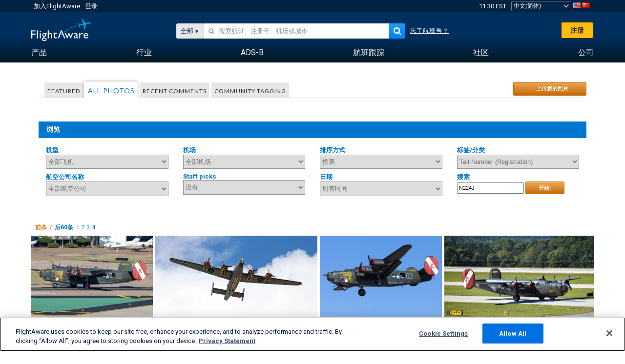

--- FILE ---
content_type: application/javascript; charset=utf-8
request_url: https://fundingchoicesmessages.google.com/f/AGSKWxUZ6grSrQxqjaZ-0QYUqNZgLfSAAnsYyU98I4xd2dU7KauWox9K_xzUaYh4SB5HOOaTvgdSOIiOrXXtD6ev1Yx3t_EqwShVZ9XzQIVPqqhRZJVc4njXV407cz-x1ugede9m6nNkxO3b-JOhu1nH2AyY45SDq0uvLb72lLzm8F_pOCXGspzOSlAXSVlr/_/sponsor-links..nz/ads//admax./adengine./adv6.
body_size: -1292
content:
window['fe6f9c15-4111-432a-95b3-3a63be7d32e5'] = true;

--- FILE ---
content_type: text/plain;charset=UTF-8
request_url: https://c.pub.network/v2/c
body_size: -264
content:
0432d438-14a2-4d31-b4da-439889b43ede

--- FILE ---
content_type: application/javascript; charset=utf-8
request_url: https://fundingchoicesmessages.google.com/f/AGSKWxVJ0HsVbRIg6kS3dnq1DL9XIuPOdnYgIrKHH-etTaNB4Bo8MZ9EZOBodglJieKIDELYjmHPneUK-BTfC_BvGXRou5FCnyrkGIcYPkNxuFA2ZMxki_uBdiRMC0yJ3BBCd6Rs-pmf0w==?fccs=W251bGwsbnVsbCxudWxsLG51bGwsbnVsbCxudWxsLFsxNzY4NjY3NDExLDE2MzAwMDAwMF0sbnVsbCxudWxsLG51bGwsW251bGwsWzcsNl0sbnVsbCxudWxsLG51bGwsbnVsbCxudWxsLG51bGwsbnVsbCxudWxsLG51bGwsMV0sImh0dHBzOi8vemguZmxpZ2h0YXdhcmUuY29tL3Bob3Rvcy9haXJjcmFmdC9OMjI0Si9zb3J0L3ZvdGVzL3BhZ2UvMSIsbnVsbCxbWzgsIk05bGt6VWFaRHNnIl0sWzksImVuLVVTIl0sWzE2LCJbMSwxLDFdIl0sWzE5LCIyIl0sWzE3LCJbMF0iXSxbMjQsIiJdLFsyOSwiZmFsc2UiXV1d
body_size: 111
content:
if (typeof __googlefc.fcKernelManager.run === 'function') {"use strict";this.default_ContributorServingResponseClientJs=this.default_ContributorServingResponseClientJs||{};(function(_){var window=this;
try{
var np=function(a){this.A=_.t(a)};_.u(np,_.J);var op=function(a){this.A=_.t(a)};_.u(op,_.J);op.prototype.getWhitelistStatus=function(){return _.F(this,2)};var pp=function(a){this.A=_.t(a)};_.u(pp,_.J);var qp=_.Zc(pp),rp=function(a,b,c){this.B=a;this.j=_.A(b,np,1);this.l=_.A(b,_.Nk,3);this.F=_.A(b,op,4);a=this.B.location.hostname;this.D=_.Dg(this.j,2)&&_.O(this.j,2)!==""?_.O(this.j,2):a;a=new _.Og(_.Ok(this.l));this.C=new _.bh(_.q.document,this.D,a);this.console=null;this.o=new _.jp(this.B,c,a)};
rp.prototype.run=function(){if(_.O(this.j,3)){var a=this.C,b=_.O(this.j,3),c=_.dh(a),d=new _.Ug;b=_.fg(d,1,b);c=_.C(c,1,b);_.hh(a,c)}else _.eh(this.C,"FCNEC");_.lp(this.o,_.A(this.l,_.Ae,1),this.l.getDefaultConsentRevocationText(),this.l.getDefaultConsentRevocationCloseText(),this.l.getDefaultConsentRevocationAttestationText(),this.D);_.mp(this.o,_.F(this.F,1),this.F.getWhitelistStatus());var e;a=(e=this.B.googlefc)==null?void 0:e.__executeManualDeployment;a!==void 0&&typeof a==="function"&&_.Qo(this.o.G,
"manualDeploymentApi")};var sp=function(){};sp.prototype.run=function(a,b,c){var d;return _.v(function(e){d=qp(b);(new rp(a,d,c)).run();return e.return({})})};_.Rk(7,new sp);
}catch(e){_._DumpException(e)}
}).call(this,this.default_ContributorServingResponseClientJs);
// Google Inc.

//# sourceURL=/_/mss/boq-content-ads-contributor/_/js/k=boq-content-ads-contributor.ContributorServingResponseClientJs.en_US.M9lkzUaZDsg.es5.O/d=1/exm=ad_blocking_detection_executable,kernel_loader,loader_js_executable/ed=1/rs=AJlcJMzanTQvnnVdXXtZinnKRQ21NfsPog/m=cookie_refresh_executable
__googlefc.fcKernelManager.run('\x5b\x5b\x5b7,\x22\x5b\x5bnull,\\\x22flightaware.com\\\x22,\\\x22AKsRol_2_suZ6c9WYDiRY7RlDxE_eA1C5atVR5wUI0bWvtLBMH1J-dvCK-UcE2G8MR4WCK88EDQ9B6DJENjAEqluh2-4V0RaZ5Mp31hN4pJprGXPYA15dIrXhABzJwvkDw4af6vo0LlHE0qSv-ad-jHkj1slcmLfDA\\\\u003d\\\\u003d\\\x22\x5d,null,\x5b\x5bnull,null,null,\\\x22https:\/\/fundingchoicesmessages.google.com\/f\/AGSKWxVBTTjMJ2gIFwQF3Yv5WHGjlMRmQQcj1Ri1eOglpBn7VdLgX62NE9ztbFFibkIgnHfbv9LKSZSQpZEkzxv_ZbocNyrmGltNQaW3h0Mbc0Ngs5AtQpp1SI3YKduMWRtrj8YcXbyCFA\\\\u003d\\\\u003d\\\x22\x5d,null,null,\x5bnull,null,null,\\\x22https:\/\/fundingchoicesmessages.google.com\/el\/AGSKWxU-DAweWdfSHl8ExqgQGIHTKTDmoiZlQrUiCOuIagjsESZixYXiFcaUyxSK4JJRWx3GKREZXUdtxZh4GRTOy8qzbOXavitA9li9tRHGLZGOhqlFylPjRQlACAaF1tKkqfj9Aot_tQ\\\\u003d\\\\u003d\\\x22\x5d,null,\x5bnull,\x5b7,6\x5d,null,null,null,null,null,null,null,null,null,1\x5d\x5d,\x5b3,1\x5d\x5d\x22\x5d\x5d,\x5bnull,null,null,\x22https:\/\/fundingchoicesmessages.google.com\/f\/AGSKWxXlB-sJqtt0AfJf-0uFnJe4oydV1q7wW1T8Vv-ojgG__LqhBBZP_g3w3iffz4tijVt1WoomjkYN6Jlf1fpNfNSMP-J3gtJ8pBOdJefzrBmvskaTd9YT6aDDgfjsKgJP5qiQHcifhw\\u003d\\u003d\x22\x5d\x5d');}